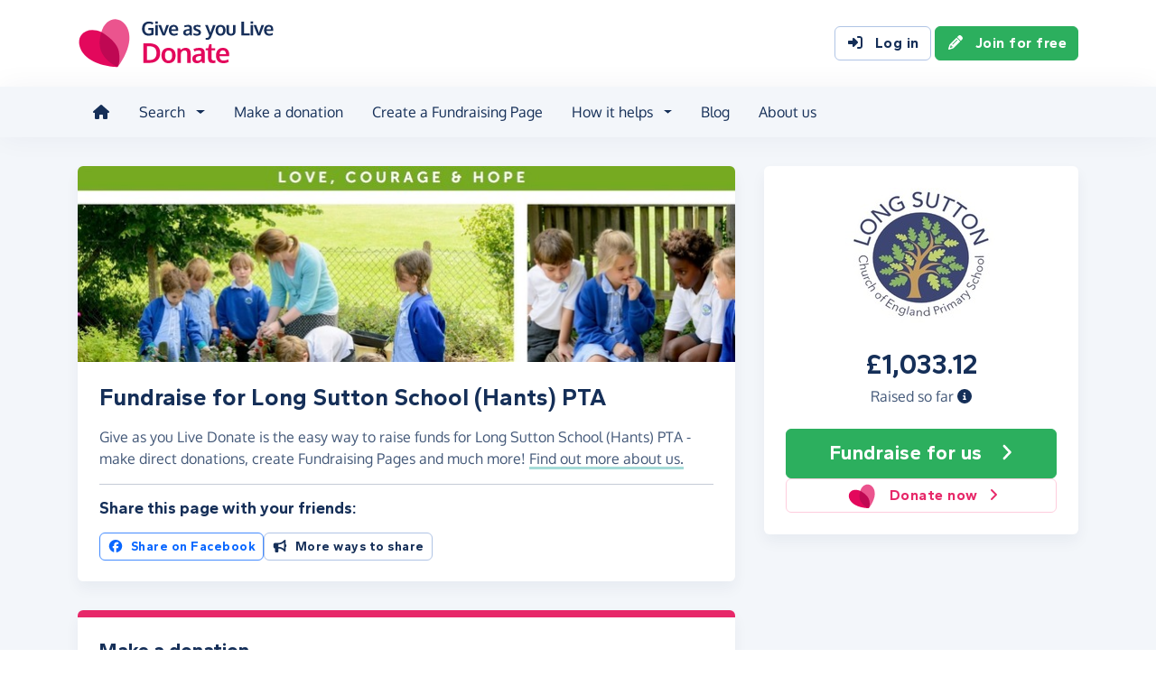

--- FILE ---
content_type: text/html;charset=UTF-8
request_url: https://donate.giveasyoulive.com/charity/longsuttonschoolpta
body_size: 9612
content:
<!DOCTYPE html>
<html lang="en">
<head>
	<meta charset="UTF-8" />
<meta name="viewport" content="width=device-width,initial-scale=1" />
<title>Donate to Long Sutton School (Hants) PTA - Give as you Live Donate</title>
<link rel="preconnect" href="https://donate.giveasyoulive.com" crossorigin />
<link rel="preconnect" href="https://assets.giveasyoulive.com" crossorigin />
<link rel="preload" as="font" type="font/woff2" href="https://assets.giveasyoulive.com/fonts/oxygen-regular.woff2" crossorigin  /><link rel="preload" as="font" type="font/woff2" href="https://assets.giveasyoulive.com/fonts/oxygen-bold.woff2" crossorigin  /><link rel="preload" as="font" type="font/woff2" href="https://assets.giveasyoulive.com/fonts/gantari-bold.woff2" crossorigin  />
<link rel="stylesheet" href="https://assets.giveasyoulive.com/styles/css/donate.32127904f53f04a651a9.css" /><link rel="prefetch" as="style" href="https://assets.giveasyoulive.com/styles/css/donate-form.f870f569ec88c0574bd9.css"  />
<link rel="preload" as="script" href="https://assets.giveasyoulive.com/scripts/core.65c3fa8c4e80e5622bdb.js"  /><link rel="preload" as="script" href="https://assets.giveasyoulive.com/scripts/donate.5b7a931742943716ba27.js"  /><link rel="preload" as="script" href="https://assets.giveasyoulive.com/scripts/donate-icons.e4bb088fdb8fbd3781bd.js"  /><link rel="preload" as="script" href="https://assets.giveasyoulive.com/scripts/core-async.087d10ed0789db672a03.js"  /><link rel="prefetch" as="script" href="https://assets.giveasyoulive.com/scripts/donate-form.3a622509915c15d31173.js"  /><link rel="prefetch" as="script" href="https://js.stripe.com/v3/"  />
<link rel="dns-prefetch" href="https://www.google-analytics.com" />
<link rel="dns-prefetch" href="https://region1.analytics.google.com" />
<link rel="dns-prefetch" href="https://www.google.com" />
<link rel="dns-prefetch" href="https://www.googletagmanager.com" />
<link rel="dns-prefetch" href="https://www.heapanalytics.com" />
<link rel="dns-prefetch" href="https://cdn.heapanalytics.com" />
<link rel="dns-prefetch" href="https://static.zdassets.com" />
<link rel="dns-prefetch" href="https://giveasyoulivedonate.zendesk.com" />
<link rel="dns-prefetch" href="https://browser.sentry-cdn.com" />
<link rel="dns-prefetch" href="https://www.facebook.com" />
<link rel="dns-prefetch" href="https://connect.facebook.net" />
<meta property="og:title" content="Donate to Long Sutton School (Hants) PTA" />
<meta name="description" content="Donate to Long Sutton School (Hants) PTA with Give as you Live Donate - make one-off or monthly donation, or start fundraising by creating a Fundraising Page to support their vital work." />
<meta property="og:description" content="Donate to Long Sutton School (Hants) PTA with Give as you Live Donate - make one-off or monthly donation, or start fundraising by creating a Fundraising Page to support their vital work." />
<meta property="og:url" content="https://donate.giveasyoulive.com/charity/longsuttonschoolpta" />
<meta property="og:type" content="website" />
<meta property="og:locale" content="en_gb" />
<meta property="og:image" content="https://donate.giveasyoulive.com/images/skin/charities/88581/hero.jpg?20220414144206" />
<meta name="twitter:image" content="https://donate.giveasyoulive.com/images/skin/charities/88581/hero.jpg?20220414144206" />
<meta name="twitter:site" content="@giveasyoulive" />
<meta name="twitter:card" content="summary_large_image" />
<meta name="title:title" content="Donate to Long Sutton School (Hants) PTA" />
<link rel="canonical" href="https://donate.giveasyoulive.com/charity/longsuttonschoolpta">
<meta property="fb:app_id" content="134270559986037" />
<script type="application/ld+json">
{
"@context": "https://schema.org",
"@type": "WebPage",
"breadcrumb": {
"@type": "BreadcrumbList",
"itemListElement": [
{
"@type": "ListItem",
"position": 1,
"name": "Charities",
"item": "https://donate.giveasyoulive.com/charity"
},
{
"@type": "ListItem",
"position": 2,
"name": "Long Sutton School (Hants) PTA",
"item": "https://donate.giveasyoulive.com/charity/longsuttonschoolpta"
}
]
},
"url": "https://donate.giveasyoulive.com/charity/longsuttonschoolpta",
"publisher": {
"@type": "Organization",
"name": "Give as you Live Donate"
}, 
"provider": {
"@type": "Organization",
"name": "Long Sutton School (Hants) PTA",
"logo": "https://donate.giveasyoulive.com/charity/88581/images/homepage/logo.jpg?20220422165412",
"description": "Long Sutton School (Hants) PTA is a parent-teacher association that supports the local primary school community through fundraising and organising events. The group works to enhance the educational experience of pupils by providing additional resources and opportunities beyond what the school budget allows. The PTA encourages family and community involvement in school activities, fostering a strong and supportive environment for children. Fundraising events often include social gatherings, fairs, and sponsored activities that bring together parents, staff, and local residents. Through their efforts, the Long Sutton School (Hants) PTA plays a vital role in enriching school life, promoting engagement, and ensuring that children benefit from a well-rounded educational experience."
}
}
</script>
<link rel="icon" href="/favicon.ico" sizes="32x32">
<link rel="icon" href="/favicon.svg" type="image/svg+xml">
<link rel="apple-touch-icon" href="/apple-touch-icon.png">
<meta name="theme-color" content="#e61f68">		</head>
<body class="browser--chrome os--macos device--desktop page--charity" data-module-group="public-charity">
	
	<a class="visually-hidden visually-hidden-focusable" href="#content">Skip to main content</a>

	
				<header class="header">
	<div class="container">
		<div class="row d-flex align-items-center ">
											<div class="order-first col col-md-4 col-lg-3">
					<a href="/">
						<picture><source srcset="/images/common/logos/gayl/2023/lc/donate.svg" type="image/svg+xml" /><img src="/images/common/logos/gayl/2023/lc/donate.png" alt="Give as you Live Donate" class="brand-logo img-fluid"  width="583" height="150"     /></picture>					</a>
				</div>
			
						
						
			<div class="d-none d-lg-block col-12 col-lg-auto ms-auto">
				
									<a class="btn btn-default" href="/login"><i class="fa-solid fa-fw  fa-right-to-bracket"   ></i> Log in</a>
					<a class="btn btn-green" href="/join"><i class="fa-solid fa-fw  fa-pencil"   ></i> Join for free</a>
							</div>

										<div class="order-2 col-auto d-lg-none ms-auto text-end">
					<button class="nav-toggler" type="button" data-toggle="nav-mobile" aria-haspopup="true" aria-expanded="false" aria-label="Open menu">
						<i class="fa-solid fa-fw fa-lg mb-1 fa-bars"   ></i> <span>Menu</span>
					</button>
				</div>
					</div>
	</div>
</header>	
				<section class="nav-container navbar ">
	<div class="container">
		<nav id="nav-menu" class="nav-mobile-collapse" aria-label="Main navigation">
						<button class="nav-toggler" type="button" data-toggle="nav-mobile" aria-haspopup="true" aria-expanded="false">
				<span class="nav-toggler-icon"><i class="fa-solid fa-fw fa-2x fa-circle-xmark" title="Close"  ></i></span>
			</button>
						<ul class="me-auto">
									<li><a id="nav-home" class="nav-item" href="/" title="Home"><i class="fa-solid fa-fw  fa-house"   ></i><span class="d-lg-none"> Home</span></a></li>
				
								
								<li class="dropdown">
					<a id="nav-search" class="dropdown-toggle nav-item" aria-expanded="false" role="button" href="#">Search</a>
					<div class="dropdown-menu" aria-labelledby="nav-search">
						<div class="container">
							<div class="row">
								<div class="col-12 col-lg">
									<a class="dropdown-item dropdown-item--lg" href="/charity">
										<span class="fa-layers fa-3x text-pink-10 fa-fw " ><i class="fa-solid fa-circle " ></i><i class="text-pink fa-solid fa-heart" data-fa-transform="shrink-6 " ></i></span>										<span><b class="d-block">Search for a charity</b> <span>Start fundraising for a charity or make a direct donation</span></span>
									</a>
								</div>
								<div class="col-12 col-lg">
									<a class="dropdown-item dropdown-item--lg" href="/fundraising">
										<span class="fa-layers fa-3x text-marine-10 fa-fw " ><i class="fa-solid fa-circle " ></i><i class="text-marine fa-solid fa-user" data-fa-transform="shrink-6 " ></i></span>										<span><b class="d-block">Search for a friend</b> <span>Donate to a friend's page and help them reach their fundraising target</span></span>
									</a>
								</div>
								<div class="col-12 col-lg">
									<a class="dropdown-item dropdown-item--lg" href="/events">
										<span class="fa-layers fa-3x text-teal-10 fa-fw " ><i class="fa-solid fa-circle " ></i><i class="text-teal fa-solid fa-calendar-days" data-fa-transform="shrink-6 " ></i></span>										<span><b class="d-block">Search for an event</b> <span>Join an event and start fundraising for your chosen charity</span></span>
									</a>
								</div>
							</div>
						</div>
					</div>
				</li>

				<li><a id="nav-donate" class="nav-item" href="/donate">Make a donation</a></li>
				<li><a id="nav-create" class="nav-item" href="/create">Create a Fundraising Page</a></li>

								<li class="dropdown">
					<a id="nav-howithelps" class="dropdown-toggle nav-item" aria-expanded="false" role="button" href="#">How it helps</a>
					<div class="dropdown-menu" aria-labelledby="nav-howithelps">
						<div class="container">
							<div class="row">
								<div class="col-12 col-lg-6">
									<a class="dropdown-item dropdown-item--lg" href="/how-it-helps">
										<span class="fa-layers fa-3x text-pink-10 fa-fw " ><i class="fa-solid fa-circle " ></i><i class="text-pink fa-solid fa-users" data-fa-transform="shrink-6 " ></i></span>										<span><b class="d-block">For donors &amp; fundraisers</b> <span>Give directly to charity or create a Fundraising Page to collect donations from your friends &amp; family</span></span>
									</a>
								</div>
								<div class="col-12 col-lg-6">
									<a class="dropdown-item dropdown-item--lg" href="https://admin.giveasyoulive.com/products/give-as-you-live-donate">
										<span class="fa-layers fa-3x text-marine-10 fa-fw " ><i class="fa-solid fa-circle " ></i><i class="text-marine fa-solid fa-heart" data-fa-transform="shrink-6 " ></i></span>										<span><b class="d-block">For charities</b> <span>Unlock your charity's full fundraising potential with our personalised fundraising solution</span></span>
									</a>
								</div>
								<div class="col-12 col-lg-6">
									<a class="dropdown-item dropdown-item--lg" href="https://corporate.giveasyoulive.com/products/give-as-you-live-donate">
										<span class="fa-layers fa-3x text-teal-10 fa-fw " ><i class="fa-solid fa-circle " ></i><i class="text-teal fa-solid fa-briefcase" data-fa-transform="shrink-6 " ></i></span>										<span><b class="d-block">For corporates</b> <span>Support your CSR, ESG and B Corp initiatives with our online charitable fundraising platform</span></span>
									</a>
								</div>
								<div class="col-12 col-lg-6">
									<a class="dropdown-item dropdown-item--lg" href="/help">
										<span class="fa-layers fa-3x text-yellow-10 fa-fw " ><i class="fa-solid fa-circle " ></i><i class="text-yellow fa-solid fa-question" data-fa-transform="shrink-6 " ></i></span>										<span><b class="d-block">Help &amp; FAQs</b> <span>Browse our help articles or contact our team to help maximise your fundraising efforts</span></span>
									</a>
								</div>
							</div>
						</div>
					</div>
				</li>

				
				
				 					<li><a id="nav-blog" class="nav-item" href="/blog" target="_blank">Blog</a></li>
				
													<li><a id="nav-about" class="nav-item" href="https://www.giveasyoulive.com/about-us" target="_blank">About us</a></li>
				
								<li class="d-lg-none"><a class="nav-item" href="/contact-us">Contact us</a></li>

								
								<li class="mt-2 d-lg-none">
					<div class="btn-set">
													<a href="/basket" class="btn btn-block btn-outline-pink"><i class="fa-solid fa-fw  fa-shopping-basket"   ></i> Basket</a>
						
													<a class="btn btn-block btn-green" href="/join"><i class="fa-solid fa-fw  fa-pencil"   ></i> Join for free</a>
							<a class="btn btn-block btn-default" href="/login?rurl=%2Fcharity%2Flongsuttonschoolpta"><i class="fa-solid fa-fw  fa-right-to-bracket"   ></i> Log in</a>
											</div>
				</li>
			</ul>
		</nav>
	</div>
</section>	
		<main id="content" class="">
				


	
						

















<div class="bg-navy-5">
	
	<section class="band band-sm">
		<div class="container">
			<div class="bento bento-template-standard">
				<div class="bento-area bento-cta">
								<div id="section-infobox" class="box box__content">
				<div class="row align-items-center text-center gy-4">
				<div class="col-12 col-sm-6 col-md-12">
							<img class="d-block mx-auto img-fluid infobox__logo  " alt="Long Sutton School (Hants) PTA" src="/charity/88581/images/homepage/logo-md.jpg?20220422165412" width="200" height="150" fetchpriority="high" />
					</div>
		
							<div class="col-12 col-sm-6 col-md-12 p-set">
				<p class="infobox__text"><b class="js-total heading-lg text-numeric">£1,033.12</b> <span class="d-block">Raised so far <a role="button" data-bs-toggle="modal" data-bs-target="#modal-breakdown" href="javascript:void(0)"><i title="See breakdown of amount raised" class="fa-solid fa-circle-info"></i></a></span></p>
							</div>
		
				<div class="col-12">
			
						
			<div class="btn-set">
								 				
									<a href="/create?cid=88581" class="btn btn-block btn-green btn-xl" ><span>Fundraise <span class="d-md-none d-lg-inline">for us</span></span> <i class="fa-solid fa-fw  fa-angle-right"   ></i></a>
																			
									<a href="/donate?cid=88581" class="btn btn-block btn-outline-pink" >				<picture><source srcset="/images/common/logos/gayl/2023/hc/donate.svg" type="image/svg+xml" /><img src="/images/common/logos/gayl/2023/hc/donate.png" alt="" class="btn-icon w-auto img-fluid"  width="317" height="300"   role="presentation"  /></picture>			Donate now <i class="fa-solid fa-fw  fa-angle-right"   ></i></a>
										</div>
		</div>
	</div>

		</div>
	
				</div>
				<div class="bento-area bento-intro">
							<div id="section-description" class="box list-box">
		<picture>
			<source srcset="/images/skin/charities/88581/hero-md.jpg?20220414144206" media="(min-width: 420px)" /> 			<source srcset="/images/skin/charities/88581/hero-sm.jpg?20220414144206" media="(min-width: 0px)" /> 			<img src="/images/skin/charities/88581/hero-md.jpg?20220414144206" alt="" width="730" height="218" class="img-fit" fetchpriority="high" />
		</picture>

				
				<div class="box__content">
			<h1 class="heading-md">Fundraise for Long Sutton School (Hants) PTA</h1>
			<p>Give as you Live Donate is the easy way to raise funds for Long Sutton School (Hants) PTA - make direct donations, create Fundraising Pages and much more! 							<a role="button" class="link-block-teal d-inline-block" data-bs-toggle="modal" data-bs-target="#modal-about-charity-88581">Find out more about us.</a>
									</p>

											<hr>
			
						<h2 class="heading-xs">Share this page with your friends:</h2>
			<div class="btn-set">
				
				<button class="btn btn-xs-block btn-sm btn-outline-facebook js-share-action" data-platform="facebook" data-share-url="https://donate.giveasyoulive.com/charity/longsuttonschoolpta?utm_campaign=sharecharity&utm_source=Dsharesocial&utm_medium=Dshare_fbPost&utm_content=charity&utm_term=20260126"><i class="fa-brands fa-fw  fa-facebook"   ></i> Share on Facebook</button>
								<button class="btn btn-xs-block btn-sm btn-default" type="button" data-bs-toggle="modal" data-bs-target="#modal-share"><i class="fa-solid fa-fw  fa-bullhorn"   ></i> More ways to share</button>
			</div>
		</div>
	</div>

				</div>
				<div class="bento-area bento-misc">
						
						<section id="section-howitworks-donate" class="box">
		<div class="bg-pink py-1"></div>
		<div class="box__content">
			<div class="row justify-content-center">
				<div class="col-4 order-md-last align-self-center">
					<picture><source srcset="/images/common/illustrations/donate/mobile-donate-01.svg" type="image/svg+xml" /><img src="/images/common/illustrations/donate/mobile-donate-01.png" alt="" class=" img-fluid"      role="presentation"  /></picture>				</div>
				<div class="col-12 d-md-none p-3"></div>				<div class="col-12 col-md align-self-center p-set">
					<h2 class="heading-sm">Make a donation</h2>
					<p>Give a one-off or monthly donation to Long Sutton School (Hants) PTA, quickly and securely. And if you'd like to give regularly, you can set up a monthly donation.</p>

					<div class="btn-set btn-auto">
						<a href="/donate?cid=88581" class="btn btn-green btn-fluid">Make a donation <i class="fa-solid fa-fw  fa-angle-right"   ></i></a>
						<a href="/donate?cid=88581&rp=1" class="btn btn-default btn-fluid">Set up a monthly donation <i class="fa-solid fa-fw  fa-angle-right"   ></i></a>
					</div>

					<div class="row gx-3 gx-md-5 gy-2 mt-3 justify-content-center justify-content-md-start">
						<div class="col-auto">
							<picture><source srcset="/images/common/logos/visa.svg" type="image/svg+xml" /><img src="/images/common/logos/visa.png" alt="Supports Visa" class="w-auto mh-1 img-fluid"  width="461" height="150" loading="lazy"    /></picture>						</div>
						<div class="col-auto">
							<picture><source srcset="/images/common/logos/mastercard.svg" type="image/svg+xml" /><img src="/images/common/logos/mastercard.png" alt="Supports Mastercard" class="w-auto mh-1 img-fluid"  width="243" height="150" loading="lazy"    /></picture>						</div>
						<div class="col-auto">
							<picture><source srcset="/images/common/logos/amex.svg" type="image/svg+xml" /><img src="/images/common/logos/amex.png" alt="Supports American Express" class="w-auto mh-1 img-fluid"  width="150" height="150" loading="lazy"    /></picture>						</div>
						<div class="col-auto">
							<picture><source srcset="/images/common/logos/paypal.svg" type="image/svg+xml" /><img src="/images/common/logos/paypal.png" alt="Supports PayPal" class="w-auto mh-1 img-fluid"  width="561" height="150" loading="lazy"    /></picture>						</div>
						<div class="col-auto">
															<picture><source srcset="/images/common/logos/apple-pay.svg" type="image/svg+xml" /><img src="/images/common/logos/apple-pay.png" alt="Supports Apple Pay" class="w-auto mh-1 img-fluid"  width="366" height="150" loading="lazy"    /></picture>													</div>
						<div class="col-auto">
															<picture><source srcset="/images/common/logos/google-pay.svg" type="image/svg+xml" /><img src="/images/common/logos/google-pay.png" alt="Supports Google Pay" class="w-auto mh-1 img-fluid"  width="362" height="150" loading="lazy"    /></picture>													</div>
					</div>
				</div>
			</div>
		</div>
	</section>

						<section id="section-howitworks-fundraise" class="box">
		<div class="bg-pink py-1"></div>
		<div class="box__content">
			<div class="row justify-content-center">
				<div class="col-4 order-md-last align-self-center">
					<picture><source srcset="/images/common/illustrations/fundraising/fundraising-page-03.svg" type="image/svg+xml" /><img src="/images/common/illustrations/fundraising/fundraising-page-03.png" alt="" class=" img-fluid"      role="presentation"  /></picture>				</div>
				<div class="col-12 d-md-none p-3"></div>				<div class="col-12 col-md align-self-center p-set">
					<h3 class="heading-sm mb-1">Create a Fundraising Page</h3>
					<p>Collect donations for any event or occasion - create a Fundraising Page, share it with your friends and family, and start raising donations for Long Sutton School (Hants) PTA.</p>

					<a href="/create?cid=88581" class="btn btn-green btn-fluid" >Start fundraising <i class="fa-solid fa-fw  fa-angle-right"   ></i></a>
				</div>
			</div>
		</div>
	</section>

						
						
						
				</div>
				<div class="bento-area bento-list">
								<section id="donation-list" class="box collapse  mini-pagination">
	<div class="box__content">
		<h2 class="heading-sm">Recent donations</h2>
	</div>
	<div class="js-donation-list js-refresh" data-rows="5" data-endpoint="/charity/88581/get-donations" data-interval="30" data-interval-inactive="120">
		<div class="box__content text-center js-donation-list-loading" style="display: none;">
			<i class="fa-solid fa-spinner fa-spin fa-3x" title="Donations loading..."></i>
		</div>
		<div class="js-donation-list-content box--tight">
			<div class="box__content">
		<p>No donations</p>
	</div>		</div>
	</div>
</section>	
				</div>
			</div>
		</div>
	</section>

					<section  class="band pt-0 ">


<div class="container ">
<div class="box bg-blue-10">
		<div class="bg-blue pt-2"></div>
		<div class="box__content">
			<div class="row gy-4 align-items-center justify-content-center">
				<div class="col-12 col-md">
					<h2 class="heading-sm">
						<a href="https://www.giveasyoulive.com/charity/longsuttonschoolpta" target="_blank">
							<picture><source srcset="/images/common/logos/gayl/2023/lc/online.svg" type="image/svg+xml" /><img src="/images/common/logos/gayl/2023/lc/online.png" alt="Give as you Live Online" class="w-100 mh-3 img-fluid"  width="583" height="150"     /></picture>						</a>
					</h2>

					<div class="mw-60ch">
													<p>Shop online with 6,000+ top online stores and raise free donations for Long Sutton School (Hants) PTA.</p>
							<p>From grocery shopping and travel bookings, to clothing and gifts, you can raise hundreds of pounds from all your online purchases.</p>
											</div>

					<a href="https://www.giveasyoulive.com/charity/longsuttonschoolpta" target="_blank" class="btn btn-navy btn-fluid">Start shopping <i class="fa-solid fa-fw  fa-angle-right"   ></i></a>
				</div>
				<div class="col-8 col-md-auto">
					<a href="https://www.giveasyoulive.com/charity/longsuttonschoolpta" target="_blank">
						<picture><source srcset="/images/common/illustrations/shopping/giant-mobile-browsing-02.svg" type="image/svg+xml" /><img src="/images/common/illustrations/shopping/giant-mobile-browsing-02.png" alt="Give as you Live Online" class="w-100 mh-15 px-5 img-fluid"  width="800" height="737"     /></picture>					</a>
				</div>
			</div>
		</div>
	</div>
</div></section>	</div>

<section id="section-final-cta" class="band band-xl band--dark bg-gradient-marine-teal band--signup text-center">
	<div class="container">
		<h2 class="pagetitle-md">Let's get started</h2>
		<p class="text-xl mb-4">Create your Fundraising Page and start raising donations for Long Sutton School (Hants) PTA!</p>

		<a href="/create?cid=88581" class="btn btn-xl btn-xs-block btn-green" >Start fundraising <i class="fa-solid fa-fw  fa-angle-right"   ></i></a>
	</div>
</section>


	</main>

				<footer class="website-footer">
						<section class="social-footer">
			<div class="container text-center">
				<div class="row flex-nowrap justify-content-center gx-3 py-3">
											<div class="col px-1px-md-2">
							<a href="https://www.facebook.com/giveasyoulive" rel="nofollow noopener" target="_blank" aria-label="Follow us on Facebook">
								<span class="icon-block fa-layers fa-fw text-facebook">
									<i class="fa-solid fa-circle"></i>
									<i class="fa-inverse fa-brands fa-facebook-f" data-fa-transform="shrink-7"></i>
								</span>
							</a>
						</div>
											<div class="col px-1px-md-2">
							<a href="https://twitter.com/giveasyoulive" rel="nofollow noopener" target="_blank" aria-label="Follow us on Twitter/X">
								<span class="icon-block fa-layers fa-fw text-twitter">
									<i class="fa-solid fa-circle"></i>
									<i class="fa-inverse fa-brands fa-x-twitter" data-fa-transform="shrink-7"></i>
								</span>
							</a>
						</div>
											<div class="col px-1px-md-2">
							<a href="https://instagram.com/giveasyoulive" rel="nofollow noopener" target="_blank" aria-label="Follow us on Instagram">
								<span class="icon-block fa-layers fa-fw text-instagram">
									<i class="fa-solid fa-circle"></i>
									<i class="fa-inverse fa-brands fa-instagram" data-fa-transform="shrink-7"></i>
								</span>
							</a>
						</div>
											<div class="col px-1px-md-2">
							<a href="https://www.linkedin.com/company/giveasyoulive" rel="nofollow noopener" target="_blank" aria-label="Connect with us on LinkedIn">
								<span class="icon-block fa-layers fa-fw text-linkedin">
									<i class="fa-solid fa-circle"></i>
									<i class="fa-inverse fa-brands fa-linkedin-in" data-fa-transform="shrink-7"></i>
								</span>
							</a>
						</div>
											<div class="col px-1px-md-2">
							<a href="/blog"  target="_blank" aria-label="Read our blog">
								<span class="icon-block fa-layers fa-fw text-blog">
									<i class="fa-solid fa-circle"></i>
									<i class="fa-inverse fa-solid fa-bullhorn" data-fa-transform="shrink-7"></i>
								</span>
							</a>
						</div>
									</div>

				<svg width="0" height="0" class="position-absolute" aria-hidden="true"><radialGradient id="instagram-gradient" r="150%" cx="30%" cy="107%"><stop stop-color="#fc0" offset=".05"></stop><stop stop-color="#fe4a05" offset=".3"></stop><stop stop-color="#fc01d8" offset=".6"></stop><stop stop-color="#820bff" offset=".8"></stop></radialGradient></svg>			</div>
		</section>
	
				<section class="quicklinks">
			<div class="container">
				<div class="row py-3">
											<div class="col-6 col-md-3 py-3">
															<h3 class="text-md text-md-sm mb-0">Quick links</h3>
							
							<div class="js-quicklinks-1 ">
								<ul class="list-unstyled text-sm m-0">
																			<li><a href="/about-us" >About us</a></li>
																			<li><a href="https://admin.giveasyoulive.com/products/give-as-you-live-donate" >Info for charities</a></li>
																			<li><a href="https://corporate.giveasyoulive.com/products/give-as-you-live-donate" >Info for corporates</a></li>
																			<li><a href="/blog" >Blog</a></li>
																			<li><a href="/how-it-helps" >How it helps</a></li>
																			<li><a href="/pages/tap-to-donate-app" >Tap to Donate App</a></li>
																			<li><a href="/pages/grant-for-good" >Grant for Good</a></li>
																			<li><a href="/help" target="_blank">Help &amp; support</a></li>
																			<li><a href="/contact-us" >Contact us</a></li>
																	</ul>
							</div>
						</div>
											<div class="col-6 col-md-3 py-3">
															<h3 class="text-md text-md-sm mb-0">Donate</h3>
							
							<div class="js-quicklinks-2 ">
								<ul class="list-unstyled text-sm m-0">
																			<li><a href="/donate" >Make a donation</a></li>
																			<li><a href="/charity" >Search for a charity</a></li>
																			<li><a href="/fundraising" >Search for a friend</a></li>
																			<li><a href="/blog/how-to-donate-to-charity-online" >How to donate to charity online</a></li>
																	</ul>
							</div>
						</div>
											<div class="col-6 col-md-3 py-3">
															<h3 class="text-md text-md-sm mb-0">Start fundraising</h3>
							
							<div class="js-quicklinks-3 ">
								<ul class="list-unstyled text-sm m-0">
																			<li><a href="/create" >Create a page</a></li>
																			<li><a href="/events" >Search for an event</a></li>
																			<li><a href="/blog/how-to-set-up-a-fundraising-page-with-give-as-you-live-donate" >How to set up a Fundraising Page</a></li>
																			<li><a href="/events/london-landmarks-half-marathon" >London Landmarks Half Marathon</a></li>
																			<li><a href="/events/brighton-marathon" >Brighton Marathon Weekend</a></li>
																			<li><a href="/events/manchester-marathon" >Manchester Marathon</a></li>
																			<li><a href="/events/london-marathon" >London Marathon</a></li>
																			<li><a href="/events/great-birmingham-half-marathon" >Great Birmingham Half Marathon</a></li>
																	</ul>
							</div>
						</div>
											<div class="col-6 col-md-3 py-3">
															<h3 class="text-md text-md-sm mb-0">Legal</h3>
							
							<div class="js-quicklinks-4 ">
								<ul class="list-unstyled text-sm m-0">
																			<li><a href="/fees" >Donation fees</a></li>
																			<li><a href="/best-practices" >Best practices</a></li>
																			<li><a href="/help/hc/en-gb/articles/6090857251348" >Complaints procedure</a></li>
																			<li><a href="/terms" >Terms &amp; conditions</a></li>
																			<li><a href="/privacy" >Privacy policy</a></li>
																			<li><a href="/cookies" >Cookie policy</a></li>
																	</ul>
							</div>
						</div>
									</div>
			</div>
		</section>
	
	
				<section class="social-proof">
			<div class="container">
				<div class="row row-cols-lg-4 align-items-center justify-content-center justify-content-md-start gy-3">
																<div class="col-6">
								<a href="https://www.fundraisingregulator.org.uk/directory/give-you-live-limited" target="_blank" rel="nofollow noopener">
		<picture><source srcset="/images/common/logos/fundraising-regulator-white.svg" type="image/svg+xml" /><img src="/images/common/logos/fundraising-regulator-white.png" alt="Give as you Live is registered with the Charity Regulator" class=" img-fluid"  width="300" height="92" loading="lazy"    /></picture>	</a>

						</div>
																<div class="col-6">
								<a href="https://ciof.org.uk/guidance-and-resources/suppliers-directory/detail?id=100" target="_blank" rel="nofollow noopener">
		<picture><source srcset="/images/common/logos/ciof-partner-white.svg" type="image/svg+xml" /><img src="/images/common/logos/ciof-partner-white.png" alt="Give as you Live is a Chartered Institute of Fundraising Corporate Member" class=" img-fluid"  width="300" height="97" loading="lazy"    /></picture>	</a>

						</div>
																<div class="col-6">
								<a href="https://www.givingtuesday.org.uk/our-partners/?search=give+as+you+live" target="_blank" rel="nofollow noopener">
		<picture><source srcset="/images/common/logos/giving-tuesday-white.svg" type="image/svg+xml" /><img src="/images/common/logos/giving-tuesday-white.png" alt="Give as you Live is a Giving Tuesday partner" class=" img-fluid"  width="280" height="120" loading="lazy"    /></picture>	</a>

						</div>
																					<div class="col-6">
								<a href="/testimonials" class="btn btn-feefo "><span class="btn-feefo__rating"><span class="btn-feefo__logo"><picture><source srcset="/images/common/logos/feefo-white.svg" type="image/svg+xml" /><img src="/images/common/logos/feefo-white.png" alt="Feefo review service" class="w-auto img-fluid"  width="300" height="71" loading="lazy"    /></picture></span><span class="btn-feefo__stars"><span role="img" aria-label="4.7 stars out of 5"><i class="fa-solid fa-fw fa-star star"></i><i class="fa-solid fa-fw fa-star star"></i><i class="fa-solid fa-fw fa-star star"></i><i class="fa-solid fa-fw fa-star star"></i><i class="fa-solid fa-fw fa-star-half-stroke star"></i></span></span></span><span class="btn-feefo__info">Rating from 3,453 reviews</span><span class="btn-feefo__award"><i class="fa-solid fa-fw me-1 fa-trophy"   ></i> Platinum Award Winner 2025</span></a>
						</div>
									</div>
			</div>
		</section>
	
		<section class="footer ">
		<div class="container">
			<p class="text-sm">&copy; Give as you Live Ltd 2026. All rights reserved. Company registered in England &amp; Wales (No. 5181419). Registered address: 	<span class="d-inline-block">Give as you Live Ltd,</span>
	<span class="d-inline-block">13 The Courtyard,</span>
	<span class="d-inline-block">Timothy's Bridge Road,</span>
	<span class="d-inline-block">Stratford-upon-Avon,</span>
	<span class="d-inline-block">Warwickshire,</span>
	<span class="d-inline-block">CV37 9NP.</span></p>
		</div>
	</section>
</footer>	
								
			
	<div id="modal-share" class="modal fade" tabindex="-1" role="dialog" aria-labelledby="modal-share-heading" aria-hidden="true" data-endpoint="/share/modal">
	<div class="modal-dialog modal-lg js-modal-share-body">
							<div id="js-share-content-parent" class="modal-content">
	<div class="modal-header">
		<h5 class="modal-title" id="modal-share-heading">Share Long Sutton School (Hants) PTA</h5>
		<button type="button" class="modal-close-icon " data-bs-dismiss="modal" aria-label="Close"><span class="fa-layers   " ><i class="fa-solid fa-circle " ></i><i class="text-grey fa-solid fa-xmark" data-fa-transform="shrink-6 " ></i></span></button>	</div>
	<div class="js-share-content-main collapse show" data-bs-parent="#js-share-content-parent">
		<div class="list-box">
						
						
						<div class="modal-body">
				<h6 class="heading-xs">Share via social media</h6>

								<div class="btn-set">
					<div class="row gx-2">
						<div class="col-6 col-lg-3">
							<button type="button" class="btn btn-block js-share-action btn-facebook" data-platform="facebook" data-share-url="https://donate.giveasyoulive.com/charity/longsuttonschoolpta?utm_campaign=sharecharity&utm_source=Dsharesocial&utm_medium=Dshare_fbPost&utm_content=charity&utm_term=20260126"><i class="fa-brands fa-fw  fa-facebook"   ></i> Facebook</button>
						</div>
						<div class="col-6 col-lg-3">
							<a class="btn btn-block js-share-action btn-whatsapp" data-platform="whatsapp" data-action="share/whatsapp/share" target="_blank" rel="nofollow noopener" href="https://web.whatsapp.com/send?text=Hi%21+I%27m+using+Give+as+you+Live+Donate+to+support+Long+Sutton+School+%28Hants%29+PTA+and+thought+you+might+like+to+check+it+out+too+%3E%0D%0A%0D%0Ahttps%3A%2F%2Fdonate.giveasyoulive.com%2Fcharity%2Flongsuttonschoolpta%3Futm_campaign%3Dsharecharity%26utm_source%3DDsharesocial%26utm_medium%3DDshare_whatsappmessage%26utm_content%3Dcharity%26utm_term%3D20260126"><i class="fa-brands fa-fw  fa-whatsapp"   ></i> WhatsApp</a>
						</div>
						<div class="col-6 col-lg-3">
							<button type="button" class="btn btn-block js-share-instagram-instructions btn-instagram" data-bs-toggle="collapse" data-bs-target=".js-share-content-instagram"><i class="fa-brands fa-fw  fa-instagram"   ></i> Instagram</button>
						</div>
						<div class="col-6 col-lg-3">
							<button type="button" class="btn btn-block btn-email" data-bs-toggle="collapse" data-bs-target=".js-share-content-email"><i class="fa-solid fa-fw  fa-envelope"   ></i> Email</button>
						</div>
					</div>
					<div class="row gx-2 row-cols-6">
						<div class="col">
							<a class="btn btn-block js-share-action btn-outline-twitter" data-platform="twitter" target="_blank" rel="nofollow noopener" href="https://twitter.com/intent/tweet?text=Donating+to+Long+Sutton+School+%28Hants%29+PTA+is+easy+with+%40giveasyouLive+Donate%21&url=https%3A%2F%2Fdonate.giveasyoulive.com%2Fcharity%2Flongsuttonschoolpta%3Futm_campaign%3Dsharecharity%26utm_source%3DDsharesocial%26utm_medium%3DDshare_tweet%26utm_content%3Dcharity%26utm_term%3D20260126"><i class="fa-brands fa-fw  fa-x-twitter" title="Twitter/X"  ></i></a>
						</div>
													<div class="col">
								<button type="button" class="btn btn-block js-share-action btn-outline-messenger" data-platform="messenger" data-share-url="https://donate.giveasyoulive.com/charity/longsuttonschoolpta?utm_campaign=sharecharity&utm_source=Dsharesocial&utm_medium=Dshare_fbmessage&utm_content=charity&utm_term=20260126"><i class="fa-brands fa-fw  fa-facebook-messenger" title="Facebook Messenger"  ></i></button>
							</div>
												<div class="col">
							<a class="btn btn-block js-share-action btn-outline-linkedin" data-platform="linkedin" target="_blank" rel="nofollow noopener" href="https://www.linkedin.com/sharing/share-offsite/?url=https%3A%2F%2Fdonate.giveasyoulive.com%2Fcharity%2Flongsuttonschoolpta%3Futm_campaign%3Dsharecharity%26utm_source%3DDsharesocial%26utm_medium%3DDshare_linkedinpost%26utm_content%3Dcharity%26utm_term%3D20260126"><i class="fa-brands fa-fw  fa-linkedin-in" title="LinkedIn"  ></i></a>
						</div>
						<div class="col">
							<a class="btn btn-block js-share-action btn-outline-bluesky" data-platform="bluesky" target="_blank" rel="nofollow noopener" href="https://bsky.app/intent/compose?text=%24options.message+https%3A%2F%2Fdonate.giveasyoulive.com%2Fcharity%2Flongsuttonschoolpta%3Futm_campaign%3Dsharecharity%26utm_source%3DDsharesocial%26utm_medium%3DDshare_blueskypost%26utm_content%3Dcharity%26utm_term%3D20260126"><i class="fa-brands fa-fw  fa-bluesky" title="Bluesky"  ></i></a>
						</div>
						<div class="col">
							<a class="btn btn-block js-share-action btn-outline-black" data-platform="threads" target="_blank" rel="nofollow noopener" href="https://threads.com/intent/post?text=${esc.url($options.message)}&url=https%3A%2F%2Fdonate.giveasyoulive.com%2Fcharity%2Flongsuttonschoolpta%3Futm_campaign%3Dsharecharity%26utm_source%3DDsharesocial%26utm_medium%3DDshare_threadspost%26utm_content%3Dcharity%26utm_term%3D20260126"><i class="fa-brands fa-fw  fa-threads" title="Threads"  ></i></a>
						</div>
						<div class="col">
							<a class="btn btn-block js-share-action btn-default" data-platform="sms" href="sms:?body=Hi%21%20I%27m%20using%20Give%20as%20you%20Live%20Donate%20to%20support%20Long%20Sutton%20School%20%28Hants%29%20PTA%20and%20thought%20you%20might%20like%20to%20check%20it%20out%20too%20%3E%0A%0Dhttps%3A%2F%2Fdonate.giveasyoulive.com%2Fcharity%2Flongsuttonschoolpta%3Futm_campaign%3Dsharecharity%26utm_source%3DDsharesocial%26utm_medium%3DDshare_sms%26utm_content%3Dcharity%26utm_term%3D20260126">SMS</a>
						</div>
					</div>
				</div>
			</div>
						<div class="modal-body">
				<h6 class="heading-xs">Share via link</h6>

				<div class="input-group mb-3">
					<input type="text" class="form-control" aria-label="Page link to copy" aria-describedby="share-link-copy" id="js-share-link" value="https://donate.giveasyoulive.com/charity/longsuttonschoolpta" />
					<button id="share-link-copy" class="input-group-text js-copy" type="button" data-platform="url" data-clipboard-target="#js-share-link" data-clipboard-success=".js-share-link-copy-success"><i class="fa-solid fa-fw  fa-copy"   ></i> <span>Copy<span class="d-none d-md-inline"> link</span></span></button>
				</div>

				<div class="js-copy-success js-share-link-copy-success collapse">
					<div class="alert alert-green" role="alert">
						<b>Link copied!</b> You can now paste this link directly into an email, WhatsApp message or text message to a friend (Press &#8984;+V on your keyboard, or right-click and select 'paste' from the menu)
					</div>
				</div>
			</div>
						<div class="modal-body">
				<h6 class="heading-xs">Share via QR Code</h6>

								
				<p class="mb-0">Using a smartphone camera or a QR Code reader app, simply scan the QR Code below. Or save the image to use as you need.</p>

				<div class="text-center">
					<img src="https://donate.giveasyoulive.com/qr/charity/longsuttonschoolpta.png?utm_campaign=sharecharity&utm_source=Dsharesocial&utm_medium=Dshare_qrcode&utm_content=charity&utm_term=20260126" alt="QR Code" class="img-fluid img-rounded" width="300" height="300" loading="lazy" />
				</div>
			</div>
		</div>
	</div>
	
		<div class="js-share-content-email collapse " data-bs-parent="#js-share-content-parent">
		<div class="modal-body">
			<h6 class="heading-xs">Share via email</h6>

			<div class="row">
				<div class="col-12 col-lg-8">
					<textarea class="form-control mb-3" rows="15" id="js-share-email-content">Hello,&#010;&#010;Donate to Long Sutton School (Hants) PTA using Give as you Live Donate and support their amazing work!&#010;&#010;Donate now: https://donate.giveasyoulive.com/charity/longsuttonschoolpta?utm_campaign=sharecharity&utm_source=Dsharesocial&utm_medium=Dshare_email&utm_content=charity&utm_term=20260126&#010;&#010;Thank you</textarea>
				</div>
				<div class="col-12 col-lg-4">
					<div class="btn-set pb-3">
						<button class="btn btn-default btn-block js-share-action" data-platform="email" data-subject="Please donate to Long Sutton School (Hants) PTA"><i class="fa-solid fa-fw  fa-envelope"   ></i> Send now</button>
						<button class="btn btn-block btn-default js-copy" data-platform="email" data-clipboard-target="#js-share-email-content" data-clipboard-success=".js-share-email-success"><i class="fa-solid fa-fw  fa-copy"   ></i> Copy message</button>
					</div>
				</div>
			</div>
			<div class="js-copy-success js-share-email-success collapse">
				<div class="alert alert-green" role="alert">
					<b>Email message copied!</b> You can now paste this message into your email client (Press &#8984;+V on your keyboard, or right-click and select 'paste' from the menu)
				</div>
			</div>
		</div>
	</div>

		<div class="js-share-content-instagram collapse " data-bs-parent="#js-share-content-parent">
		<div class="modal-body">
		<h6 class="heading-xs">Share via Instagram</h6>
		<p class="mb-0">You'll need an iPhone, iPad or Android smartphone to share to Instagram. Using a smartphone camera or a QR Code reader app, simply scan the QR Code below, then follow the instructions to share to Instagram.</p>

		<div class="text-center">
			<img src="https://donate.giveasyoulive.com/qr/charity/longsuttonschoolpta?share=instagram&utm_campaign=sharecharity&utm_source=Dsharesocial&utm_medium=Dshare_instapost&utm_content=charity&utm_term=20260126" alt="Share to Instagram QR Code" class="img-fluid img-rounded" width="300" height="300" loading="lazy" />
		</div>
	</div>	</div>

	<div class="modal-footer">
		<div class="w-100"> 			<div class="row align-items-center justify-content-end gx-0 gy-3">
				<div class="col-12 col-md-auto order-md-last text-end">
					<button type="button" class="btn btn-navy btn-fluid btn-lg" data-bs-dismiss="modal"><i class="fa-solid fa-fw  fa-check"   ></i> OK, close pop-up</button>
				</div>
				<div class="col-12 col-md js-share-content-instagram js-share-content-email js-share-content-qrcode collapse ">
					<button type="button" class="btn btn-link btn-fluid" data-bs-toggle="collapse" data-bs-target=".js-share-content-main">Back to share options</a>
				</div>
			</div>
		</div>
	</div>
</div>			</div>
</div>
<div class="modal fade" id="modal-breakdown" tabindex="-1" role="dialog" aria-labelledby="modal-breakdown-label" aria-hidden="true">
	<div class="modal-dialog modal-lg">
		<div class="modal-content">
			<div class="modal-header">
				<h5 class="modal-title" id="modal-breakdown-label">Amount raised</h5>
				<button type="button" class="modal-close-icon " data-bs-dismiss="modal" aria-label="Close"><span class="fa-layers   " ><i class="fa-solid fa-circle " ></i><i class="text-grey fa-solid fa-xmark" data-fa-transform="shrink-6 " ></i></span></button>			</div>
			<div class="modal-body p-0">
								<table class="table table-striped table-hover table-collapse box__table">
										<thead>
						<tr class="d-none d-md-table-row">
							<td colspan="2"><b>Product</b></td>
							<td><b>Amount</b></td>
						</tr>
					</thead>
					<tbody>
																																																						<tr>
									<td>
																					<picture><source srcset="/images/common/logos/gayl/2023/hc/online.svg" type="image/svg+xml" /><img src="/images/common/logos/gayl/2023/hc/online.png" alt="Give as you Live Online" class="w-100 mh-3 img-fluid"  width="317" height="300" loading="lazy"    /></picture>																			</td>
									<td>
																					<a href="https://www.giveasyoulive.com/" target="_blank"><b>Give as you Live Online</b></a>
																				<span class="text-grey-60 d-block">Donations raised from online shopping</span>									</td>
									<td class="text-numeric ">£881.62</td>
								</tr>
																																			<tr>
									<td>
																					<picture><source srcset="/images/common/logos/gayl/2023/hc/instore.svg" type="image/svg+xml" /><img src="/images/common/logos/gayl/2023/hc/instore.png" alt="Give as you Live Instore" class="w-100 mh-3 img-fluid"  width="317" height="300" loading="lazy"    /></picture>																			</td>
									<td>
																					<a href="https://instore.giveasyoulive.com/" target="_blank"><b>Give as you Live Instore</b></a>
																				<span class="text-grey-60 d-block">Donations raised buying grocery and gift cards</span>									</td>
									<td class="text-numeric ">£5.50</td>
								</tr>
																																<tr>
								<td>
									<picture><source srcset="/images/common/logos/gayl/2023/hc/brand.svg" type="image/svg+xml" /><img src="/images/common/logos/gayl/2023/hc/brand.png" alt="Other donations" class="w-100 mh-3 img-fluid"  width="317" height="300" loading="lazy"    /></picture>								</td>
								<td>
									<b>Other</b>
									<span class="text-grey-60 d-block">E.g. rewards, retired products</span>
								</td>
								<td>£146.00</td>
							</tr>
											</tbody>
										<tfoot class="bg-green text-white text-xl">
						<tr>
							<td colspan="2"><b>TOTAL</b></td>
							<td><b class="js-total text-numeric">£1,033.12</b></td>
						</tr>
					</tfoot>
				</table>
			</div>
		</div>
	</div>
</div>
<div class="modal fade" id="modal-about-charity-88581" tabindex="-1" role="dialog" aria-labelledby="modal-about-charity-label-88581" aria-hidden="true">
	<div class="modal-dialog modal-dialog-scrollable modal-lg">
		<div class="modal-content">
										<img src="/images/skin/charities/88581/hero-md.jpg?20220414144206" alt="" width="1170" height="350" class="img-fluid" loading="lazy" />
			
			<button type="button" class="modal-close-icon " data-bs-dismiss="modal" aria-label="Close"><span class="fa-layers   " ><i class="fa-solid fa-circle " ></i><i class="text-grey fa-solid fa-xmark" data-fa-transform="shrink-6 " ></i></span></button>			<div class="modal-body">
									<div class="float-md-end ps-md-4 pb-4">
						<img class="img-fluid logo d-block mx-auto w-auto mh-8" alt="Long Sutton School (Hants) PTA" src="/charity/88581/images/homepage/logo-md.jpg?20220422165412" width="200" height="150" loading="lazy" />
					</div>
				
				<h6 class="heading-md" id="modal-about-charity-label-88581">Long Sutton School (Hants) PTA</h6>

													<p><b>Charity number:</b> 1026306 </p>
				
													<p><b>Website:</b> <a href="https://longsutton.hants.sch.uk/church/pta" target="_blank" rel="nofollow noopener" class="link-block-teal">longsutton.hants.sch.uk/church/pta</a></p>
				
																	
													<p class="mb-0"><b>Description:</b></p>
					<div class="js-charity-description"><p>Long Sutton School (Hants) PTA is a parent-teacher association that supports the local primary school community through fundraising and organising events. The group works to enhance the educational experience of pupils by providing additional resources and opportunities beyond what the school budget allows.</p>
<p>The PTA encourages family and community involvement in school activities, fostering a strong and supportive environment for children. Fundraising events often include social gatherings, fairs, and sponsored activities that bring together parents, staff, and local residents.</p>
<p>Through their efforts, the Long Sutton School (Hants) PTA plays a vital role in enriching school life, promoting engagement, and ensuring that children benefit from a well-rounded educational experience.</p></div>
							</div>
						
							<div class="modal-footer">
					<button type="button" data-bs-dismiss="modal" class="btn btn-navy btn-xs-block"><i class="fa-solid fa-fw  fa-check"   ></i> OK, close pop-up</button>
				</div>
					</div>
	</div>
</div>
<div class="menu-backdrop dropdown-backdrop fade" data-toggle="nav-mobile"></div>
<div class="modal fade" id="js-modal-basket" tabindex="-1" role="dialog" aria-labelledby="modal-basket-heading" aria-hidden="true">
	<div class="modal-dialog">
		<div class="modal-content">
			<div class="modal-header">
				<h4 id="modal-basket-heading" class="modal-title">Your basket</h4>
				<button type="button" class="modal-close-icon " data-bs-dismiss="modal" aria-label="Close"><span class="fa-layers   " ><i class="fa-solid fa-circle " ></i><i class="text-grey fa-solid fa-xmark" data-fa-transform="shrink-6 " ></i></span></button>			</div>
			<div class="modal-body p-0 mb-1"> 				<div id="js-basket-modal-fetcher" class=" ">
		<div class="js-fetcher__content " data-endpoint="/basket/modal"    ><div class="list-box">
			<div class="box__content">
			<div class="alert alert-navy mb-0">
				<p>Your basket is currently empty</p>
				<button type="button" class="btn btn-default btn-fluid" data-bs-dismiss="modal"><i class="fa-solid fa-fw  fa-xmark"   ></i> Close basket</button>
			</div>
		</div>
	</div></div>

			<div class="js-fetcher__spinner d-flex align-items-center align-content-center hide">
			<div class="text-center w-100 p-5 js-gayl-spinner"><i class="fa-solid fa-fw fa-5x fa-spin fa-spinner" title="Loading..."  ></i> <p class="mt-4">Please wait...</p></div>		</div>
	</div>			</div>
		</div>
	</div>
</div>
<div class="modal fade" id="js-modal-basket-expired" tabindex="-1" role="dialog" aria-labelledby="modal-basket-expired-heading" aria-hidden="true">
	<div class="modal-dialog">
		<div class="modal-content">
			<div class="modal-header">
				<h4 id="modal-basket-expired-heading" class="modal-title">Your basket</h4>
				<button type="button" class="modal-close-icon " data-bs-dismiss="modal" aria-label="Close"><span class="fa-layers   " ><i class="fa-solid fa-circle " ></i><i class="text-grey fa-solid fa-xmark" data-fa-transform="shrink-6 " ></i></span></button>			</div>
			<div class="modal-body">
				<div class="alert alert-navy p-set">
					<p><b>Sorry, your basket has now been cleared</b> and your selected tickets are no longer reserved.</p>
					<p>If you would still like to purchase the tickets, please add them to your basket and complete your purchase within $basket.basketTimeLimit minutes. Any additions or changes to your basket will reset this timer.</p>
				</div>

				<div class="text-end">
					<button type="button" class="btn btn-default btn-fluid" data-bs-dismiss="modal"><i class="fa-solid fa-fw  fa-xmark"   ></i> Close basket</button>
				</div>
			</div>
		</div>
	</div>
</div>

		<div class="analytics" data-group="essential" data-type="google-analytics" data-anon="true" data-account="UA-8823204-30"   ></div>
	
					
							<div class="analytics" data-group="essential" data-type="google-tag-manager" data-account="GTM-NQGZQXT"       data-logged-in="false" data-anon="true"></div>
		
							<div class="analytics" data-group="analytics" data-type="heap" data-account="841315062"   ></div>
		
							<div class="analytics" data-group="analytics" data-type="zendesk" data-key="cfd44a6f-2728-4706-a9f3-b2d0d264a0ab" data-is-mobile="false"   ></div>
		
							<div class="analytics" data-group="social-media" data-type="facebook" data-account="202857247612051" ></div>
		
				
				
				
				
				
					
							<div class="analytics" data-group="analytics" data-type="sentry" data-account="1416622" data-key="74856088cf3f4551b2a6fdce7fae0940" data-domain="giveasyoulive.com" data-env="production" ></div>
										<script  src="https://assets.giveasyoulive.com/scripts/core.65c3fa8c4e80e5622bdb.js"></script>															<script  src="https://assets.giveasyoulive.com/scripts/donate.5b7a931742943716ba27.js"></script>																					<script async src="https://assets.giveasyoulive.com/scripts/donate-icons.e4bb088fdb8fbd3781bd.js"></script>															<script async src="https://assets.giveasyoulive.com/scripts/core-async.087d10ed0789db672a03.js"></script></body>
</html>

--- FILE ---
content_type: image/svg+xml
request_url: https://donate.giveasyoulive.com/images/common/illustrations/donate/mobile-donate-01.svg
body_size: 5163
content:
<svg xmlns="http://www.w3.org/2000/svg" id="Layer_2" viewBox="0 0 924.29 1088.52"><defs><clipPath id="clippath"><path d="M762.1 345.53V0H123.2v525.94C105.53 572 95.84 622.01 95.84 674.29c0 228.77 185.46 414.23 414.23 414.23S924.3 903.06 924.3 674.29c0-133.94-63.57-253.04-162.19-328.76Z" style="fill:none"/></clipPath><style>.cls-3{fill:none;stroke-linecap:round}.cls-9{fill:#fff}.cls-10{fill:#ffb6b6}.cls-11{fill:#fb9c98}.cls-14{fill:#9087f4}.cls-15{fill:#bbb4f8}.cls-17{fill:#653087}.cls-3{stroke:#f89f4f;stroke-width:3.95px;stroke-miterlimit:10}</style></defs><g><path d="M510.06 260.06c-56.44 0-110.25 11.3-159.28 31.74-36.52-26.85-81.6-42.72-130.4-42.72C98.67 249.08 0 347.75 0 469.46c0 75.76 38.23 142.58 96.45 182.25-.4 7.48-.61 15-.61 22.58 0 228.77 185.46 414.23 414.23 414.23S924.3 903.06 924.3 674.29 738.84 260.06 510.07 260.06Z" style="fill:#a8cdf4;opacity:.65"/><path d="M479.87 685.42c77.61-21.52 139.66 25.31 161.19 102.91l81.78 375.07-298.27.39-24.03-296.3c-21.52-77.61 1.73-160.55 79.33-182.07Z" class="cls-11" style="clip-path:url(#clippath)"/><path d="M538.15 964.69c65.43.37 118.78-52.37 119.15-117.81l1.61-283.3-408.76-2.32-.63 111.5c-.91 160.32 128.32 291.02 288.63 291.92ZM158.42 291.61l4.33-4.33c17.67-17.67 46.33-17.67 64 0l16.15 16.15c13.52 13.52 13.52 35.44 0 48.96l-11.69 62.62-72.8-74.45c-13.52-13.52-13.52-35.44 0-48.96Z" class="cls-11"/><path d="m662.962 888.556-44.16.023c-71.31.038-129.24-57.832-129.277-129.142l-.036-68.57c-.047-88.58 71.836-160.527 160.406-160.574l12.87-.007.187 358.27Z" class="cls-11"/><path d="M572.13 144.58h2.62c2.65 0 4.8 2.15 4.8 4.8v36.47c0 2.65-2.15 4.8-4.8 4.8h-2.62v-46.08ZM572.13 204.54h2.62c2.65 0 4.8 2.15 4.8 4.8v36.47c0 2.65-2.15 4.8-4.8 4.8h-2.62v-46.08Z" class="cls-17"/><rect width="347.57" height="621.78" x="224.87" y="61.39" rx="20.1" ry="20.1" style="fill:#8754af" transform="rotate(180 398.655 372.285)"/><path d="M238.6 117.07h320.11v475.08H238.6z" style="fill:#efeefe" transform="rotate(180 398.655 354.615)"/><circle cx="398.74" cy="91.82" r="9.96" style="fill:#d3d5fc" transform="rotate(-76.72 398.726 91.83)"/><rect width="61.59" height="40.66" x="367.86" y="618.57" rx="20.33" ry="20.33" style="stroke-linejoin:round;stroke-linecap:round;stroke:#653087;stroke-width:3.67px;fill:none"/><rect width="195.37" height="49.97" x="300.97" y="495.63" rx="24.99" ry="24.99" style="fill:#f95f6a"/><path d="M325.58 530.63v-20.04h7.29c3.54 0 6.24.84 8.1 2.52 1.86 1.68 2.79 4.18 2.79 7.5s-.93 5.82-2.79 7.5c-1.86 1.68-4.56 2.52-8.1 2.52h-7.29Zm4.38-3.69h2.85c2.34 0 4.01-.52 5.01-1.58 1-1.05 1.5-2.63 1.5-4.75s-.5-3.71-1.5-4.75c-1-1.05-2.67-1.58-5.01-1.58h-2.85v12.66ZM356.57 530.93c-2.16 0-4.04-.44-5.62-1.33-1.59-.89-2.82-2.11-3.67-3.66-.86-1.55-1.29-3.33-1.29-5.33s.43-3.77 1.3-5.33c.87-1.55 2.1-2.77 3.69-3.66 1.59-.89 3.45-1.33 5.59-1.33s4.04.45 5.62 1.33c1.59.89 2.81 2.11 3.67 3.66.86 1.55 1.29 3.33 1.29 5.33s-.43 3.78-1.29 5.33c-.86 1.55-2.08 2.77-3.67 3.66-1.59.89-3.46 1.33-5.62 1.33Zm.03-3.81c1.22 0 2.29-.27 3.21-.83.92-.55 1.63-1.31 2.14-2.29s.76-2.11.76-3.39-.25-2.44-.76-3.42-1.23-1.74-2.14-2.28c-.92-.54-2-.81-3.24-.81s-2.29.27-3.23.81c-.93.54-1.65 1.3-2.16 2.28-.51.98-.77 2.12-.77 3.42s.25 2.41.77 3.39c.51.98 1.23 1.75 2.16 2.29.93.55 2.01.83 3.26.83ZM370.28 530.63v-20.04h4.68l8.52 13.44v-13.44h4.38v20.04h-4.68l-8.52-13.44v13.44h-4.38ZM390.26 530.63l7.77-20.04h4.83l7.8 20.04h-4.77l-1.23-3.51h-8.37l-1.29 3.51h-4.74Zm7.2-7.11h6l-2.97-8.37-3.03 8.37ZM412.61 530.63V514.4h-5.82v-3.81h16.05v3.81h-5.85v16.23h-4.38ZM425.99 530.63v-20.04h14.58v3.69h-10.2v4.29h9.3v3.48h-9.3v4.89h10.2v3.69h-14.58ZM471.23 519.4c.67.67.67 1.76 0 2.43l-8.6 8.6c-.67.67-1.76.67-2.43 0s-.67-1.76 0-2.43l7.38-7.38-7.38-7.38c-.67-.67-.67-1.76 0-2.43s1.76-.67 2.43 0l8.6 8.6Z" class="cls-9"/><path d="M272.6 447.23h250.38" style="stroke:#d3d5fc;stroke-width:15.2px;stroke-miterlimit:10;stroke-linecap:round;fill:none"/><rect width="75.49" height="77.99" x="185.13" y="574.84" class="cls-11" rx="34.42" ry="34.42" transform="rotate(90.32 222.858 613.876)"/><rect width="86" height="86" x="178.96" y="490.04" class="cls-11" rx="38.58" ry="38.58" transform="rotate(90.32 221.945 533.064)"/><path d="M227.1 503.64c16.24 0 29.4 13.16 29.4 29.4s-13.16 29.4-29.4 29.4v-58.8ZM226.59 588.03c14.25 0 25.81 11.55 25.81 25.81s-11.55 25.81-25.81 25.81v-51.61Z" class="cls-10"/><path d="m178.93 448.59.04-8.84c.1-21.31 15.05-38.48 33.39-38.36l7.6.05c18.33.12 33.11 17.49 33.01 38.8l-.04 8.84c-.1 21.31-15.05 38.48-33.39 38.36l-7.6-.05c-18.33-.12-33.11-17.49-33.01-38.8Z" class="cls-11"/><path d="M220.38 415.01c13.97 0 25.3 13.16 25.3 29.4s-11.33 29.4-25.3 29.4v-58.8Z" class="cls-10"/><path d="M543.27 285.97h.11l55.44 62.98 35.42 40.45a114.893 114.893 0 0 1 28.47 75.66l.07 137.75-90.63.05-.08-139.92c0-4.53-1.66-8.91-4.67-12.31l-32.25-36.45c-33.15-37.65-29.52-95.03 8.1-128.21Z" class="cls-11"/><path d="m543.39 285.97 21.04 49.76h22.76l-43.8-49.76z" class="cls-10"/><rect width="221" height="346.95" x="175.34" y="81.82" class="cls-15" rx="19.15" ry="19.15" transform="rotate(-89.92 285.843 255.304)"/><path d="m136.594 304.69 135.69.19-.015 11.17-135.69-.19z" class="cls-14"/><rect width="67.5" height="47.25" x="360.76" y="173.77" rx="8.1" ry="8.1" style="fill:#fdc854" transform="rotate(.08 394.048 200.26)"/><rect width="32.9" height="19.03" x="378.06" y="187.88" class="cls-3" rx="3.59" ry="3.59" transform="rotate(-89.92 394.513 197.393)"/><path d="m385 197.38-11.87-.02M415.93 197.42l-11.87-.01" class="cls-3"/><path d="m141.81 250.42-.03 20.56h-4l.02-16.57h-4.05v-4.01h8.05ZM151.99 250.43c.69 0 1.38.09 2.05.26 1.43.36 2.83 1.15 3.73 2.5.91 1.35 1.21 3.15.82 5.05l-.02.08-.02.08c-.52 1.78-1.92 2.98-3.22 3.55-1.3.57-2.55.75-3.53.97-.58.11-1.05.32-1.34.73-.21.3-.32.69-.32 1.23l.04 2.12h8.11v4.01l-12.4-.02v-4l-.04-3.26c.16-1.17.61-2.19 1.33-2.93 1.15-1.17 2.54-1.51 3.7-1.78 1.16-.27 2.2-.47 2.83-.74.66-.27 1.02-.88 1.07-1.53.03-.45-.08-.93-.34-1.32-.25-.38-.7-.68-1.38-.85-1.37-.34-3.43.18-4.35 1.17l-2.92-2.74c1.61-1.72 3.83-2.56 6.05-2.58h.14ZM168.92 250.45c.69 0 1.38.09 2.05.26 1.43.35 2.83 1.15 3.73 2.5.91 1.35 1.21 3.15.82 5.05l-.02.08-.02.08c-.28.95-.8 1.73-1.42 2.34.62.61 1.14 1.4 1.42 2.34l.02.08.02.08c.38 1.9.08 3.7-.83 5.04-.91 1.34-2.31 2.14-3.74 2.49-.67.16-1.36.25-2.05.25h-.14c-2.22-.02-4.44-.88-6.04-2.6l2.93-2.73c.92.99 2.98 1.52 4.35 1.19.68-.17 1.13-.47 1.38-.85.26-.39.37-.87.34-1.32-.07-.99-.68-1.66-1.46-2.09-.93-.51-2.1-.69-2.92-.69l-.02-2.79 2.06-.48c.51-.12.96-.24 1.29-.39.66-.27 1.02-.88 1.07-1.53.03-.45-.08-.93-.34-1.32-.25-.38-.7-.68-1.38-.85-1.37-.34-3.43.18-4.35 1.17l-2.92-2.74c1.61-1.72 3.83-2.56 6.05-2.58h.14ZM192.27 250.49v10.1h1.61v4h-1.63v6.47h-4.01v-6.47l-8.59-.01 2.07-14.09h4.04l-1.48 10.1h3.97l.01-10.09h4ZM222.58 271.11c-2.22-.02-4.44-.88-6.04-2.6l2.93-2.73c.92.99 2.98 1.52 4.35 1.19.68-.17 1.13-.47 1.38-.85.26-.39.37-.87.34-1.32-.09-1.96-2.76-2.82-5.27-3.25-1.42-.24-2.8-.35-3.64-.44l.06-10.58 12.1.02v4l-7.81-.01v3.41c2.55.09 4.86.85 6.43 2.2.97.84 1.66 1.9 1.95 3.18.38 1.9.08 3.7-.83 5.05-.91 1.34-2.31 2.14-3.74 2.49-.67.16-1.36.25-2.05.25h-.14ZM241.15 250.56c.42 0 .84.05 1.25.13 1.67.34 3.26 1.26 4.75 2.68l-2.75 2.93c-1.08-1.02-2.05-1.51-2.79-1.66-.74-.15-1.27-.04-1.82.32-.8.52-1.67 1.84-2.07 3.97.83-.43 1.74-.67 2.64-.75 1.62-.13 3.27.25 4.66 1.17 1.39.91 2.51 2.46 2.73 4.37.21 1.72-.2 3.48-1.25 4.92s-2.87 2.49-4.98 2.49c-2.64 0-4.9-1.2-6.23-3.05-1.32-1.85-1.81-4.16-1.81-6.58 0-4.53 1.37-8.14 4.14-9.93a6.416 6.416 0 0 1 3.52-1.01Zm1.68 12.15c-.53-.34-1.45-.57-2.16-.52-.76.06-1.38.35-1.77.81-.74.89-.85 2.51.12 3.3.56.53 1.29.81 2.5.81.91 0 1.36-.31 1.75-.85.39-.53.59-1.35.5-2.06-.08-.69-.39-1.12-.95-1.49ZM265.53 250.6l-7.29 20.55H254l5.87-16.56h-8.06v-4.01l13.71.02ZM281.67 256.24c0 1.35-.49 2.6-1.3 3.57 1.35 1.2 2.2 2.95 2.2 4.88 0 3.59-2.96 6.53-6.54 6.53-3.59 0-6.53-2.96-6.53-6.55 0-1.93.86-3.67 2.21-4.87a5.584 5.584 0 0 1-1.29-3.58c0-3.08 2.55-5.63 5.64-5.62 3.09 0 5.63 2.55 5.62 5.64Zm-8.18 8.44a2.51 2.51 0 0 0 2.53 2.54 2.51 2.51 0 0 0 2.54-2.53 2.51 2.51 0 0 0-2.53-2.54 2.51 2.51 0 0 0-2.54 2.53Zm.92-8.45c0 .92.7 1.63 1.63 1.63.92 0 1.63-.7 1.63-1.63 0-.92-.7-1.63-1.63-1.63-.92 0-1.63.7-1.63 1.63ZM313.3 250.66l-.03 20.56h-4l.02-16.57h-4.05v-4.01h8.05ZM323.47 250.67c.69 0 1.38.09 2.05.26 1.43.36 2.83 1.15 3.73 2.5.91 1.35 1.21 3.15.82 5.05l-.02.08-.02.08c-.52 1.78-1.92 2.98-3.22 3.55-1.3.57-2.55.75-3.53.97-.58.11-1.05.32-1.34.73-.21.3-.32.69-.32 1.23l.04 2.12h8.11v4.01l-12.4-.02v-4l-.04-3.26c.16-1.17.61-2.19 1.33-2.93 1.15-1.17 2.54-1.51 3.7-1.78s2.2-.47 2.83-.74c.66-.27 1.02-.88 1.07-1.53.03-.45-.08-.93-.34-1.32-.25-.38-.7-.68-1.38-.85-1.37-.34-3.43.18-4.35 1.17l-2.92-2.74c1.61-1.72 3.83-2.56 6.05-2.58h.14ZM340.41 250.69c.69 0 1.38.09 2.05.26 1.43.35 2.83 1.15 3.73 2.5.91 1.35 1.21 3.15.82 5.05l-.02.08-.02.08c-.28.95-.8 1.73-1.42 2.34.62.61 1.14 1.4 1.42 2.34l.02.08.02.08c.38 1.9.08 3.7-.83 5.04-.91 1.34-2.31 2.14-3.74 2.49-.67.16-1.36.25-2.05.25h-.14c-2.22-.02-4.44-.88-6.04-2.6l2.93-2.73c.92.99 2.98 1.52 4.35 1.19.68-.17 1.13-.47 1.38-.85.26-.39.37-.87.34-1.32-.07-.99-.68-1.66-1.46-2.09-.93-.51-2.1-.69-2.92-.69l-.02-2.79 2.06-.48c.51-.12.96-.24 1.29-.39.66-.27 1.02-.88 1.07-1.53.03-.45-.08-.93-.34-1.32-.25-.38-.7-.68-1.38-.85-1.37-.34-3.43.18-4.35 1.17l-2.92-2.74c1.61-1.72 3.83-2.56 6.05-2.58h.14ZM363.76 250.73v10.1h1.61v4h-1.63v6.47h-4.01v-6.47l-8.59-.01 2.07-14.09h4.04l-1.48 10.1h3.97l.01-10.09h4ZM394.07 271.35c-2.22-.02-4.44-.88-6.04-2.6l2.93-2.73c.92.99 2.98 1.52 4.35 1.19.68-.17 1.13-.47 1.38-.85.26-.39.37-.87.34-1.32-.09-1.96-2.76-2.82-5.27-3.25-1.42-.24-2.8-.35-3.64-.44l.06-10.58 12.1.02v4l-7.81-.01v3.41c2.55.09 4.86.85 6.43 2.2.97.84 1.66 1.9 1.95 3.18.38 1.9.08 3.7-.83 5.05-.91 1.34-2.31 2.14-3.74 2.49-.67.16-1.36.25-2.05.25h-.14ZM412.63 250.8c.42 0 .84.05 1.25.13 1.67.34 3.26 1.26 4.75 2.68l-2.75 2.93c-1.08-1.02-2.05-1.51-2.79-1.66-.74-.15-1.27-.04-1.82.32-.81.52-1.67 1.84-2.07 3.97.83-.43 1.74-.67 2.64-.75 1.62-.13 3.27.25 4.66 1.17 1.39.91 2.51 2.46 2.73 4.37.21 1.72-.2 3.48-1.25 4.92s-2.87 2.49-4.98 2.49c-2.64 0-4.9-1.2-6.23-3.05-1.32-1.85-1.81-4.16-1.81-6.58 0-4.53 1.37-8.14 4.14-9.93a6.416 6.416 0 0 1 3.52-1.01Zm1.68 12.15c-.53-.34-1.45-.57-2.16-.52-.76.06-1.38.35-1.77.81-.74.89-.85 2.51.12 3.3.56.53 1.29.81 2.5.81.91 0 1.36-.31 1.75-.85.39-.53.59-1.35.5-2.06-.08-.69-.39-1.12-.95-1.49ZM437.01 250.84l-7.29 20.55h-4.24l5.87-16.56h-8.06v-4.01l13.71.02ZM453.15 256.48c0 1.35-.49 2.6-1.3 3.57 1.35 1.2 2.2 2.95 2.2 4.88 0 3.59-2.96 6.53-6.54 6.53-3.59 0-6.53-2.96-6.53-6.55 0-1.93.86-3.67 2.21-4.87a5.584 5.584 0 0 1-1.29-3.58c0-3.08 2.55-5.63 5.64-5.62 3.09 0 5.63 2.55 5.62 5.64Zm-8.18 8.44a2.51 2.51 0 0 0 2.53 2.54 2.51 2.51 0 0 0 2.54-2.53 2.51 2.51 0 0 0-2.53-2.54 2.51 2.51 0 0 0-2.54 2.53Zm.92-8.45c0 .92.7 1.63 1.63 1.63.92 0 1.63-.7 1.63-1.63 0-.92-.7-1.63-1.63-1.63-.92 0-1.63.7-1.63 1.63Z" class="cls-14"/><circle cx="165.94" cy="197.9" r="28.15" class="cls-14" transform="rotate(-69 165.924 197.896)"/><path d="M140.35 209.66c.1-.65.15-1.64.81-2.92.38-.73.71-1.36 1.43-1.86.81-.56 1.38-.44 1.86-1.09.34-.45.38-.94.44-1.64.09-1.15-.15-1.69-.22-2.52-.09-1.2.33-1.48.66-3.07.56-2.67-.43-2.83.12-5.48.28-1.34.67-1.98.44-3.18-.07-.38-.27-.88-.65-1.86-.51-1.29-.76-1.94-.98-2.19-.57-.65-1.4-.9-2.13-.99a28.055 28.055 0 0 0-4.36 15.01c0 4.21.92 8.21 2.57 11.8ZM162.29 221.88c-.73-.84-1.22-.73-2.19-1.76-.44-.46-.87-.92-1.09-1.64-.3-.96.1-1.32-.22-1.86-.39-.67-1.15-.42-2.74-.99-1.6-.58-1.42-1.04-2.96-1.54-1.44-.46-1.74-.1-2.63-.66-.71-.45-.67-.78-1.75-1.65-.8-.64-1.21-.97-1.75-.99-.76-.03-1.16.53-2.19 1.31-1.13.86-1.85 1.08-2.35 1.27 4.62 7 12.28 11.82 21.1 12.56a6.68 6.68 0 0 0-.25-2.09c-.16-.54-.37-1.27-.98-1.97Z" class="cls-15"/><path d="M167.23 169.78c6.94 4.27 11.87 15.26 11.85 28.14-.02 12.88-4.98 23.86-11.93 28.11 14.97-.64 26.92-12.96 26.94-28.08.02-15.13-11.89-27.48-26.86-28.16Z" class="cls-14"/><path d="M184.41 176.66c-.62.3-1.4.59-2.45.78-2.12.39-4.85.33-5.04.32-1.35-.04-1.42-.14-2.52-.11-1.48.03-3.04.08-4.71.87-.98.46-2.04.96-2.63 2.08-.55 1.03-.15 1.57-.77 2.3-.91 1.08-2.42.69-2.63 1.42-.16.56.72.85.98 1.97.29 1.2-.55 1.54-.33 2.52.29 1.31 1.89 1.14 3.61 3.18.9 1.07.64 1.33 1.31 1.75 1.08.68 2.11.26 3.39 1.21.28.21.49.36.66.66.54.95-.27 1.74 0 2.63.42 1.41 2.96 1.24 3.06 2.2.07.68-1.14 1.61-2.3 1.75-1.07.13-1.67-.46-2.08-.11-.49.42.32 1.31-.11 2.41-.38.96-1.19.82-2.19 2.3-.56.83-.56 1.25-.55 1.42.05.74.65 1.23.98 1.53 1.28 1.14 2.09 2.72 3.17 4.06 1.28 1.59 1.92 2.38 2.41 3.18 1.75 2.89 1.74 5.2 2.34 6.37 1.15-.54 2.25-1.16 3.3-1.85-.35-.72-.91-1.53-.82-2.76.1-1.46 1.08-2.94 2.31-3.61 1.14-.63 1.64-.1 2.3-.76.76-.77.28-1.69 1.21-3.72.28-.63.34-.55.55-1.09.46-1.17.38-1.92.55-2.96.3-1.81 1.02-1.82.88-2.63-.29-1.64-3.1-2.45-3.56-2.58-2.22-.64-4.04-.17-4.16-.66-.04-.16.12-.3.99-1.09 1.01-.93 1.33-.94 1.54-1.42.25-.6-.08-.87.11-1.53.23-.81.96-1.25 1.43-1.53 1.76-1.07 2.91-.31 4.27-1.31.66-.48.64-.84 1.21-1.53.9-1.1 1.99-1.49 3.03-1.72-1.47-5.48-4.56-10.3-8.71-13.92Z" class="cls-15"/><path d="M186.84 209.54c.46-1.17.38-1.92.55-2.96.3-1.81 1.02-1.82.88-2.63-.29-1.64-3.1-2.45-3.56-2.58-2.22-.64-4.04-.17-4.16-.66-.04-.16.12-.3.99-1.09 1.01-.93 1.33-.94 1.54-1.42.25-.6-.08-.87.11-1.53.23-.81.96-1.25 1.43-1.53 1.76-1.07 2.91-.31 4.27-1.31.66-.48.64-.84 1.21-1.53.9-1.1 1.99-1.49 3.03-1.72-.27-1.02-.61-2.02-.99-2.99 0 0 0-.02-.01-.03-.25-.63-.52-1.25-.81-1.86-.01-.02-.02-.05-.03-.07-.07-.13-.13-.27-.2-.4-.02-.04-.04-.07-.05-.1-.07-.13-.14-.27-.21-.4-.15-.28-.3-.55-.46-.83a.405.405 0 0 1-.05-.09c-.06-.11-.13-.22-.19-.33-.04-.06-.07-.12-.11-.18-.06-.1-.12-.2-.19-.3-.04-.07-.09-.14-.13-.21-.06-.09-.12-.19-.18-.28l-.23-.35a6.1 6.1 0 0 0-.22-.32c-.06-.09-.12-.18-.19-.27l-.16-.22c-.07-.09-.13-.18-.2-.27-.05-.07-.1-.13-.15-.2-.09-.11-.17-.23-.26-.34l-.1-.13-.37-.46c-.03-.04-.07-.08-.1-.12-.1-.12-.19-.23-.29-.34-.04-.05-.08-.09-.12-.14-.1-.12-.21-.23-.31-.35-.03-.03-.06-.07-.09-.1-.28-.3-.56-.6-.86-.89l-.07-.07c-.13-.12-.25-.25-.38-.37l-.08-.08c-.14-.13-.28-.27-.43-.4l-.02-.02c-.15-.14-.3-.27-.45-.4-.62.3-1.4.59-2.45.78-2.12.39-4.85.33-5.04.32-1.35-.04-1.42-.14-2.52-.11h-.09c2.97 5.34 4.78 12.46 4.77 20.27 0 6.93-1.45 13.31-3.86 18.39.16.23.31.45.44.67 1.75 2.88 1.74 5.19 2.34 6.37.07-.03.14-.07.21-.1.03-.02.07-.03.1-.05.18-.09.37-.18.55-.28l.51-.27c.05-.03.11-.06.16-.09.12-.07.25-.14.37-.21.05-.03.11-.06.16-.09.15-.09.31-.18.46-.27.07-.04.14-.09.21-.13.09-.06.18-.11.27-.17.08-.05.16-.1.23-.15.02-.01.03-.02.05-.03-.35-.72-.91-1.53-.82-2.76.1-1.46 1.08-2.94 2.31-3.61 1.14-.63 1.64-.1 2.3-.76.76-.77.28-1.69 1.21-3.72.28-.63.34-.55.55-1.09Z" class="cls-15"/><circle cx="437.01" cy="355.07" r="56.81" style="fill:#46b283" transform="rotate(-76.72 436.992 355.065)"/><path d="m416.55 357.17 12.75 13.37L457.48 336" style="stroke:#fff;stroke-width:11.09px;stroke-linejoin:round;stroke-linecap:round;fill:none"/></g></svg>